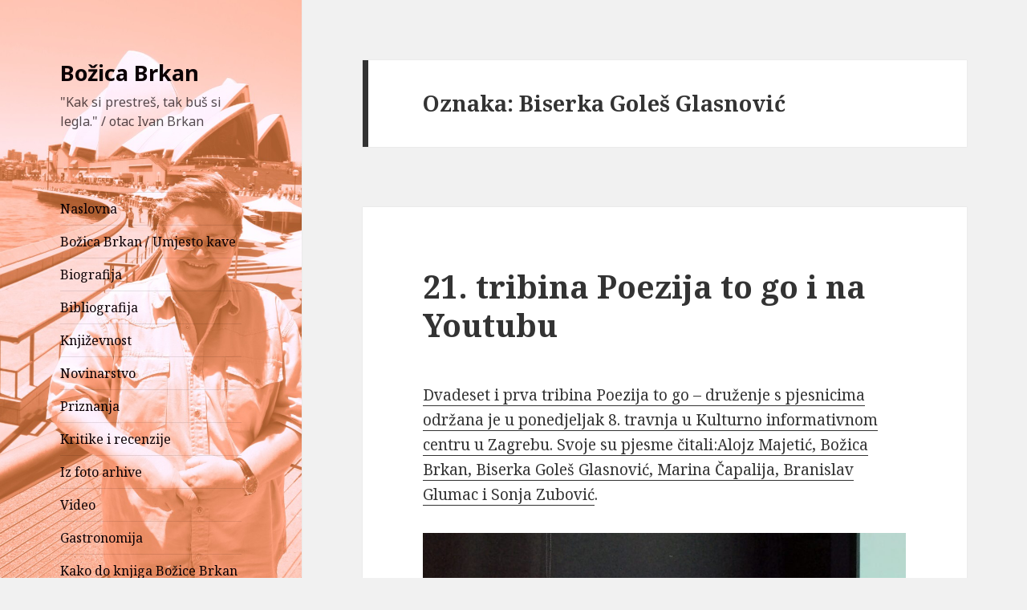

--- FILE ---
content_type: text/html; charset=UTF-8
request_url: https://www.bozicabrkan.com/tag/biserka-goles-glasnovic/
body_size: 53940
content:
<!DOCTYPE html>
<html lang="hr" class="no-js">
<head>
	<meta charset="UTF-8">
	<meta name="viewport" content="width=device-width">
	<link rel="profile" href="http://gmpg.org/xfn/11">
	<link rel="pingback" href="https://www.bozicabrkan.com/xmlrpc.php">
	<!--[if lt IE 9]>
	<script src="https://www.bozicabrkan.com/wp-content/themes/twentyfifteen/js/html5.js"></script>
	<![endif]-->
	<script>(function(html){html.className = html.className.replace(/\bno-js\b/,'js')})(document.documentElement);</script>
<title>Biserka Goleš Glasnović &#8211; Božica Brkan</title>
<link rel='dns-prefetch' href='//platform-api.sharethis.com' />
<link rel='dns-prefetch' href='//fonts.googleapis.com' />
<link rel='dns-prefetch' href='//s.w.org' />
<link href='https://fonts.gstatic.com' crossorigin rel='preconnect' />
<link rel="alternate" type="application/rss+xml" title="Božica Brkan &raquo; Kanal" href="https://www.bozicabrkan.com/feed/" />
<link rel="alternate" type="application/rss+xml" title="Božica Brkan &raquo; Biserka Goleš Glasnović Kanal oznaka" href="https://www.bozicabrkan.com/tag/biserka-goles-glasnovic/feed/" />
		<script type="text/javascript">
			window._wpemojiSettings = {"baseUrl":"https:\/\/s.w.org\/images\/core\/emoji\/11.2.0\/72x72\/","ext":".png","svgUrl":"https:\/\/s.w.org\/images\/core\/emoji\/11.2.0\/svg\/","svgExt":".svg","source":{"concatemoji":"https:\/\/www.bozicabrkan.com\/wp-includes\/js\/wp-emoji-release.min.js?ver=5.1.19"}};
			!function(e,a,t){var n,r,o,i=a.createElement("canvas"),p=i.getContext&&i.getContext("2d");function s(e,t){var a=String.fromCharCode;p.clearRect(0,0,i.width,i.height),p.fillText(a.apply(this,e),0,0);e=i.toDataURL();return p.clearRect(0,0,i.width,i.height),p.fillText(a.apply(this,t),0,0),e===i.toDataURL()}function c(e){var t=a.createElement("script");t.src=e,t.defer=t.type="text/javascript",a.getElementsByTagName("head")[0].appendChild(t)}for(o=Array("flag","emoji"),t.supports={everything:!0,everythingExceptFlag:!0},r=0;r<o.length;r++)t.supports[o[r]]=function(e){if(!p||!p.fillText)return!1;switch(p.textBaseline="top",p.font="600 32px Arial",e){case"flag":return s([55356,56826,55356,56819],[55356,56826,8203,55356,56819])?!1:!s([55356,57332,56128,56423,56128,56418,56128,56421,56128,56430,56128,56423,56128,56447],[55356,57332,8203,56128,56423,8203,56128,56418,8203,56128,56421,8203,56128,56430,8203,56128,56423,8203,56128,56447]);case"emoji":return!s([55358,56760,9792,65039],[55358,56760,8203,9792,65039])}return!1}(o[r]),t.supports.everything=t.supports.everything&&t.supports[o[r]],"flag"!==o[r]&&(t.supports.everythingExceptFlag=t.supports.everythingExceptFlag&&t.supports[o[r]]);t.supports.everythingExceptFlag=t.supports.everythingExceptFlag&&!t.supports.flag,t.DOMReady=!1,t.readyCallback=function(){t.DOMReady=!0},t.supports.everything||(n=function(){t.readyCallback()},a.addEventListener?(a.addEventListener("DOMContentLoaded",n,!1),e.addEventListener("load",n,!1)):(e.attachEvent("onload",n),a.attachEvent("onreadystatechange",function(){"complete"===a.readyState&&t.readyCallback()})),(n=t.source||{}).concatemoji?c(n.concatemoji):n.wpemoji&&n.twemoji&&(c(n.twemoji),c(n.wpemoji)))}(window,document,window._wpemojiSettings);
		</script>
		<style type="text/css">
img.wp-smiley,
img.emoji {
	display: inline !important;
	border: none !important;
	box-shadow: none !important;
	height: 1em !important;
	width: 1em !important;
	margin: 0 .07em !important;
	vertical-align: -0.1em !important;
	background: none !important;
	padding: 0 !important;
}
</style>
	<link rel='stylesheet' id='colorbox-theme1-css'  href='https://www.bozicabrkan.com/wp-content/plugins/jquery-colorbox/themes/theme1/colorbox.css?ver=4.6.2' type='text/css' media='screen' />
<link rel='stylesheet' id='wp-block-library-css'  href='https://www.bozicabrkan.com/wp-includes/css/dist/block-library/style.min.css?ver=5.1.19' type='text/css' media='all' />
<link rel='stylesheet' id='twentyfifteen-fonts-css'  href='https://fonts.googleapis.com/css?family=Noto+Sans%3A400italic%2C700italic%2C400%2C700%7CNoto+Serif%3A400italic%2C700italic%2C400%2C700%7CInconsolata%3A400%2C700&#038;subset=latin%2Clatin-ext' type='text/css' media='all' />
<link rel='stylesheet' id='genericons-css'  href='https://www.bozicabrkan.com/wp-content/themes/twentyfifteen/genericons/genericons.css?ver=3.2' type='text/css' media='all' />
<link rel='stylesheet' id='twentyfifteen-style-css'  href='https://www.bozicabrkan.com/wp-content/themes/twentyfifteen/style.css?ver=5.1.19' type='text/css' media='all' />
<style id='twentyfifteen-style-inline-css' type='text/css'>

		/* Custom Sidebar Text Color */
		.site-title a,
		.site-description,
		.secondary-toggle:before {
			color: #0c0005;
		}

		.site-title a:hover,
		.site-title a:focus {
			color: #0c0005; /* Fallback for IE7 and IE8 */
			color: rgba( 12, 0, 5, 0.7);
		}

		.secondary-toggle {
			border-color: #0c0005; /* Fallback for IE7 and IE8 */
			border-color: rgba( 12, 0, 5, 0.1);
		}

		.secondary-toggle:hover,
		.secondary-toggle:focus {
			border-color: #0c0005; /* Fallback for IE7 and IE8 */
			border-color: rgba( 12, 0, 5, 0.3);
		}

		.site-title a {
			outline-color: #0c0005; /* Fallback for IE7 and IE8 */
			outline-color: rgba( 12, 0, 5, 0.3);
		}

		@media screen and (min-width: 59.6875em) {
			.secondary a,
			.dropdown-toggle:after,
			.widget-title,
			.widget blockquote cite,
			.widget blockquote small {
				color: #0c0005;
			}

			.widget button,
			.widget input[type="button"],
			.widget input[type="reset"],
			.widget input[type="submit"],
			.widget_calendar tbody a {
				background-color: #0c0005;
			}

			.textwidget a {
				border-color: #0c0005;
			}

			.secondary a:hover,
			.secondary a:focus,
			.main-navigation .menu-item-description,
			.widget,
			.widget blockquote,
			.widget .wp-caption-text,
			.widget .gallery-caption {
				color: rgba( 12, 0, 5, 0.7);
			}

			.widget button:hover,
			.widget button:focus,
			.widget input[type="button"]:hover,
			.widget input[type="button"]:focus,
			.widget input[type="reset"]:hover,
			.widget input[type="reset"]:focus,
			.widget input[type="submit"]:hover,
			.widget input[type="submit"]:focus,
			.widget_calendar tbody a:hover,
			.widget_calendar tbody a:focus {
				background-color: rgba( 12, 0, 5, 0.7);
			}

			.widget blockquote {
				border-color: rgba( 12, 0, 5, 0.7);
			}

			.main-navigation ul,
			.main-navigation li,
			.secondary-toggle,
			.widget input,
			.widget textarea,
			.widget table,
			.widget th,
			.widget td,
			.widget pre,
			.widget li,
			.widget_categories .children,
			.widget_nav_menu .sub-menu,
			.widget_pages .children,
			.widget abbr[title] {
				border-color: rgba( 12, 0, 5, 0.1);
			}

			.dropdown-toggle:hover,
			.dropdown-toggle:focus,
			.widget hr {
				background-color: rgba( 12, 0, 5, 0.1);
			}

			.widget input:focus,
			.widget textarea:focus {
				border-color: rgba( 12, 0, 5, 0.3);
			}

			.sidebar a:focus,
			.dropdown-toggle:focus {
				outline-color: rgba( 12, 0, 5, 0.3);
			}
		}
	
</style>
<!--[if lt IE 9]>
<link rel='stylesheet' id='twentyfifteen-ie-css'  href='https://www.bozicabrkan.com/wp-content/themes/twentyfifteen/css/ie.css?ver=20141010' type='text/css' media='all' />
<![endif]-->
<!--[if lt IE 8]>
<link rel='stylesheet' id='twentyfifteen-ie7-css'  href='https://www.bozicabrkan.com/wp-content/themes/twentyfifteen/css/ie7.css?ver=20141010' type='text/css' media='all' />
<![endif]-->
<script type='text/javascript' src='https://www.bozicabrkan.com/wp-includes/js/jquery/jquery.js?ver=1.12.4'></script>
<script type='text/javascript' src='https://www.bozicabrkan.com/wp-includes/js/jquery/jquery-migrate.min.js?ver=1.4.1'></script>
<script type='text/javascript' src='//platform-api.sharethis.com/js/sharethis.js#product=ga&#038;property=5cec0ab390e9470012983257'></script>
<link rel='https://api.w.org/' href='https://www.bozicabrkan.com/wp-json/' />
<link rel="EditURI" type="application/rsd+xml" title="RSD" href="https://www.bozicabrkan.com/xmlrpc.php?rsd" />
<link rel="wlwmanifest" type="application/wlwmanifest+xml" href="https://www.bozicabrkan.com/wp-includes/wlwmanifest.xml" /> 
<meta name="generator" content="WordPress 5.1.19" />
	<style type="text/css" id="twentyfifteen-header-css">
			.site-header {

			/*
			 * No shorthand so the Customizer can override individual properties.
			 * @see https://core.trac.wordpress.org/ticket/31460
			 */
			background-image: url(https://www.bozicabrkan.com/wp-content/uploads/2015/01/cropped-IMG_6246BB-ispred-Opere-sepia3.jpg);
			background-repeat: no-repeat;
			background-position: 50% 50%;
			-webkit-background-size: cover;
			-moz-background-size:    cover;
			-o-background-size:      cover;
			background-size:         cover;
		}

		@media screen and (min-width: 59.6875em) {
			body:before {

				/*
				 * No shorthand so the Customizer can override individual properties.
				 * @see https://core.trac.wordpress.org/ticket/31460
				 */
				background-image: url(https://www.bozicabrkan.com/wp-content/uploads/2015/01/cropped-IMG_6246BB-ispred-Opere-sepia3.jpg);
				background-repeat: no-repeat;
				background-position: 100% 50%;
				-webkit-background-size: cover;
				-moz-background-size:    cover;
				-o-background-size:      cover;
				background-size:         cover;
				border-right: 0;
			}

			.site-header {
				background: transparent;
			}
		}
		</style>
	</head>

<body class="archive tag tag-biserka-goles-glasnovic tag-216">
<div id="page" class="hfeed site">
	<a class="skip-link screen-reader-text" href="#content">Skoči do sadržaja</a>

	<div id="sidebar" class="sidebar">
		<header id="masthead" class="site-header" role="banner">
			<div class="site-branding">
										<p class="site-title"><a href="https://www.bozicabrkan.com/" rel="home">Božica Brkan</a></p>
											<p class="site-description">&quot;Kak si prestreš, tak buš si legla.&quot;  / otac Ivan Brkan</p>
									<button class="secondary-toggle">Izbornik i widgeti</button>
			</div><!-- .site-branding -->
		</header><!-- .site-header -->

			<div id="secondary" class="secondary">

					<nav id="site-navigation" class="main-navigation" role="navigation">
				<div class="menu-meni1-container"><ul id="menu-meni1" class="nav-menu"><li id="menu-item-27" class="menu-item menu-item-type-custom menu-item-object-custom menu-item-home menu-item-27"><a href="http://www.bozicabrkan.com">Naslovna</a></li>
<li id="menu-item-2845" class="menu-item menu-item-type-taxonomy menu-item-object-category menu-item-2845"><a href="https://www.bozicabrkan.com/category/bozica-brkan-umjesto-kave-zapisi/">Božica Brkan / Umjesto kave</a></li>
<li id="menu-item-25" class="menu-item menu-item-type-post_type menu-item-object-page menu-item-25"><a href="https://www.bozicabrkan.com/biografija/">Biografija</a></li>
<li id="menu-item-24" class="menu-item menu-item-type-post_type menu-item-object-page menu-item-24"><a href="https://www.bozicabrkan.com/bibliografija/">Bibliografija</a></li>
<li id="menu-item-11113" class="menu-item menu-item-type-taxonomy menu-item-object-category menu-item-11113"><a href="https://www.bozicabrkan.com/category/knjizevnost/">Književnost</a></li>
<li id="menu-item-12057" class="menu-item menu-item-type-taxonomy menu-item-object-category menu-item-12057"><a href="https://www.bozicabrkan.com/category/novinarstvo/">Novinarstvo</a></li>
<li id="menu-item-26" class="menu-item menu-item-type-post_type menu-item-object-page menu-item-26"><a href="https://www.bozicabrkan.com/nagrade-i-priznanja/">Priznanja</a></li>
<li id="menu-item-2324" class="menu-item menu-item-type-taxonomy menu-item-object-category menu-item-2324"><a href="https://www.bozicabrkan.com/category/recenzije/">Kritike i recenzije</a></li>
<li id="menu-item-73" class="menu-item menu-item-type-post_type menu-item-object-page menu-item-73"><a href="https://www.bozicabrkan.com/bla-bla/">Iz foto arhive</a></li>
<li id="menu-item-160" class="menu-item menu-item-type-post_type menu-item-object-page menu-item-160"><a href="https://www.bozicabrkan.com/video-zapisi-2/">Video</a></li>
<li id="menu-item-12056" class="menu-item menu-item-type-taxonomy menu-item-object-category menu-item-12056"><a href="https://www.bozicabrkan.com/category/gastronomija/">Gastronomija</a></li>
<li id="menu-item-6398" class="menu-item menu-item-type-post_type menu-item-object-page menu-item-6398"><a href="https://www.bozicabrkan.com/kako-do-knjiga-bozice-brkan/">Kako do knjiga Božice Brkan</a></li>
</ul></div>			</nav><!-- .main-navigation -->
		
		
		
	</div><!-- .secondary -->

	</div><!-- .sidebar -->

	<div id="content" class="site-content">

	<section id="primary" class="content-area">
		<main id="main" class="site-main" role="main">

		
			<header class="page-header">
				<h1 class="page-title">Oznaka: Biserka Goleš Glasnović</h1>			</header><!-- .page-header -->

			
<article id="post-16537" class="post-16537 post type-post status-publish format-standard hentry category-novosti tag-21-tribina-poezija-to-go-druzenje-s-pjesnicima tag-alojz-majetic tag-biserka-goles-glasnovic tag-bozica-brkan tag-branislav-glumac tag-marina-capalija tag-sonja-zubovic tag-umjesto-kave">
	
	<header class="entry-header">
		<h2 class="entry-title"><a href="https://www.bozicabrkan.com/21-tribina-poezija-to-go-i-na-youtubu/" rel="bookmark">21. tribina Poezija to go i na Youtubu</a></h2>	</header><!-- .entry-header -->

	<div class="entry-content">
		
<p><a href="https://www.culturenet.hr/21-tribina-poezija-to-go-druzenje-s-pjesnicima/206213"> Dvadeset i prva tribina Poezija to go &#8211; druženje s pjesnicima održana je u ponedjeljak 8. travnja u Kulturno informativnom centru u Zagrebu. Svoje su pjesme čitali:Alojz Majetić, Božica Brkan, Biserka Goleš Glasnović, Marina Čapalija, Branislav Glumac i Sonja Zubović</a>. </p>



<figure class="wp-block-image"><img src="https://www.bozicabrkan.com/wp-content/uploads/2024/05/434990783_404865352181682_7308580065905297539_n-1024x768.jpg" alt="" class="wp-image-16540 colorbox-16537" srcset="https://www.bozicabrkan.com/wp-content/uploads/2024/05/434990783_404865352181682_7308580065905297539_n-1024x768.jpg 1024w, https://www.bozicabrkan.com/wp-content/uploads/2024/05/434990783_404865352181682_7308580065905297539_n-150x113.jpg 150w, https://www.bozicabrkan.com/wp-content/uploads/2024/05/434990783_404865352181682_7308580065905297539_n-300x225.jpg 300w, https://www.bozicabrkan.com/wp-content/uploads/2024/05/434990783_404865352181682_7308580065905297539_n-768x576.jpg 768w" sizes="(max-width: 1024px) 100vw, 1024px" /><figcaption>Božica Brkan čita pjesme, a uzor iz mladosti Alojz Majetić poslije čitanja pridržava mikrofon (Foto Poezija to go)</figcaption></figure>



<p>&nbsp;Glazbeni gosti su Zlatko Majsec i Ivan Vidović. <a href="https://www.facebook.com/bozica.brkan/posts/pfbid0eTDi1h3Qex1vBek2DrpuzgV7bJiQw2mx1iMWD2hN9h56HS1XT7L5n5X9x87NMGt7l">Voditeljica programa i autorica projekta je Sonja Zubović</a>. </p>



<figure class="wp-block-image"><img src="https://www.bozicabrkan.com/wp-content/uploads/2024/05/IMG_0280.JPG-.Poezija-to-go-svi-izvođači-20240408_f.Miljenko-Brezak-TO--1024x575.jpg" alt="" class="wp-image-16542 colorbox-16537" srcset="https://www.bozicabrkan.com/wp-content/uploads/2024/05/IMG_0280.JPG-.Poezija-to-go-svi-izvođači-20240408_f.Miljenko-Brezak-TO--1024x575.jpg 1024w, https://www.bozicabrkan.com/wp-content/uploads/2024/05/IMG_0280.JPG-.Poezija-to-go-svi-izvođači-20240408_f.Miljenko-Brezak-TO--150x84.jpg 150w, https://www.bozicabrkan.com/wp-content/uploads/2024/05/IMG_0280.JPG-.Poezija-to-go-svi-izvođači-20240408_f.Miljenko-Brezak-TO--300x168.jpg 300w, https://www.bozicabrkan.com/wp-content/uploads/2024/05/IMG_0280.JPG-.Poezija-to-go-svi-izvođači-20240408_f.Miljenko-Brezak-TO--768x431.jpg 768w" sizes="(max-width: 1024px) 100vw, 1024px" /><figcaption>Svi izvođači na sceni (Foto Miljenko Brezak)</figcaption></figure>



<figure class="wp-block-image"><img src="https://www.bozicabrkan.com/wp-content/uploads/2024/05/434961180_404865148848369_5647841862907838498_n-1-1024x768.jpg" alt="" class="wp-image-16547 colorbox-16537" srcset="https://www.bozicabrkan.com/wp-content/uploads/2024/05/434961180_404865148848369_5647841862907838498_n-1-1024x768.jpg 1024w, https://www.bozicabrkan.com/wp-content/uploads/2024/05/434961180_404865148848369_5647841862907838498_n-1-150x113.jpg 150w, https://www.bozicabrkan.com/wp-content/uploads/2024/05/434961180_404865148848369_5647841862907838498_n-1-300x225.jpg 300w, https://www.bozicabrkan.com/wp-content/uploads/2024/05/434961180_404865148848369_5647841862907838498_n-1-768x576.jpg 768w" sizes="(max-width: 1024px) 100vw, 1024px" /><figcaption>Biserka Goleš Glasnović i Branislav Glumac (Foto Poezija to go)</figcaption></figure>



<p><em>Poezija to go </em>je projekt poticanja čitanja poezije. Pokrenula ga je književnica i pjesnikinja Sonja Zubović iz ljubavi prema hrvatskom jeziku, <em>pod motom poezija je laboratorij jezika, a jezik je nukleus nacionalnog identiteta</em>. O tome više na blogu Božice Brkan <a href="https://www.bozicabrkan.com/poezija-to-go-ili-sonja-zubovic-go-go-umjesto-kave-30-sijecnja-2018/ ">Umjesto kave</a> te u istoimenoj knjizi.  </p>



<figure class="wp-block-image"><img src="https://www.bozicabrkan.com/wp-content/uploads/2024/05/SonjaZubovic-434468345_2538133483033436_2441666769638435238_n-768x1024.jpg" alt="" class="wp-image-16550 colorbox-16537" srcset="https://www.bozicabrkan.com/wp-content/uploads/2024/05/SonjaZubovic-434468345_2538133483033436_2441666769638435238_n-768x1024.jpg 768w, https://www.bozicabrkan.com/wp-content/uploads/2024/05/SonjaZubovic-434468345_2538133483033436_2441666769638435238_n-113x150.jpg 113w, https://www.bozicabrkan.com/wp-content/uploads/2024/05/SonjaZubovic-434468345_2538133483033436_2441666769638435238_n-225x300.jpg 225w, https://www.bozicabrkan.com/wp-content/uploads/2024/05/SonjaZubovic-434468345_2538133483033436_2441666769638435238_n.jpg 1536w" sizes="(max-width: 768px) 100vw, 768px" /><figcaption>Sonja Zubović preg logom svoga uspjelog projekta (Foto Miljenko Brezak)</figcaption></figure>



<p>Projekt je zaživio digitalno na društvenim mrežama 2015. godine, otad 
bilježi izuzetno lijepe rezultate kontinuirane vidljivosti i 
popularnosti. <br><br> U okviru projekta organizirani su zapaženi programi Poezija u gradu 2019. i 2020. godine populariziranja poezije putem <em>city </em>light
 plakata, snimljene su brojne interpretacije dramskih umjetnika 
vrijednih poetskih tekstova suvremenih hrvatskih pjesnika te su 
organizirane radioemisije Druženja s pjesnicima za internetski radio 808
 itd. </p>



<figure class="wp-block-image"><img src="https://www.bozicabrkan.com/wp-content/uploads/2024/05/IMG_0236.JPG-ALOJZ-MAJETIĆ-Poezija-to-go-20240408_f.Miljenko-Brezak--768x1024.jpg" alt="" class="wp-image-16544 colorbox-16537" srcset="https://www.bozicabrkan.com/wp-content/uploads/2024/05/IMG_0236.JPG-ALOJZ-MAJETIĆ-Poezija-to-go-20240408_f.Miljenko-Brezak--768x1024.jpg 768w, https://www.bozicabrkan.com/wp-content/uploads/2024/05/IMG_0236.JPG-ALOJZ-MAJETIĆ-Poezija-to-go-20240408_f.Miljenko-Brezak--113x150.jpg 113w, https://www.bozicabrkan.com/wp-content/uploads/2024/05/IMG_0236.JPG-ALOJZ-MAJETIĆ-Poezija-to-go-20240408_f.Miljenko-Brezak--225x300.jpg 225w" sizes="(max-width: 768px) 100vw, 768px" /><figcaption>Alojz Majetić (Foto Miljenko Brezak)</figcaption></figure>



<figure class="wp-block-image"><img src="https://www.bozicabrkan.com/wp-content/uploads/2024/05/IMG_0232.JPG-BRANISLAV-GLUMAC-Poezija-to-go-20240408_f.Miljenko-Brezak-768x1024.jpg" alt="" class="wp-image-16545 colorbox-16537" srcset="https://www.bozicabrkan.com/wp-content/uploads/2024/05/IMG_0232.JPG-BRANISLAV-GLUMAC-Poezija-to-go-20240408_f.Miljenko-Brezak-768x1024.jpg 768w, https://www.bozicabrkan.com/wp-content/uploads/2024/05/IMG_0232.JPG-BRANISLAV-GLUMAC-Poezija-to-go-20240408_f.Miljenko-Brezak-113x150.jpg 113w, https://www.bozicabrkan.com/wp-content/uploads/2024/05/IMG_0232.JPG-BRANISLAV-GLUMAC-Poezija-to-go-20240408_f.Miljenko-Brezak-225x300.jpg 225w" sizes="(max-width: 768px) 100vw, 768px" /><figcaption>Branislav Glumac (Foto Miljenko Brezak)</figcaption></figure>



<p><em>Poezija to go </em>kontinuirano od 2015. g. organizira i tribine &#8211; druženja s pjesnicima.<br> Tribine podržavaju prisutnost umjetnički vrijedne poezije u suvremenoj recepciji u živom susretu s publikom. Sve tribine se snimaju, trajno su na internetu dostupne su široj publici na Youtubu.</p>



<p>Božica Brkan čitala je pjesme: <em>meč sa serenom williams, cveti kej se nikak ne zoveju, mater dolorosa jel suze majke bože, bukve </em>i <em>molitva.</em></p>



<figure class="wp-block-embed-youtube wp-block-embed is-type-video is-provider-youtube wp-embed-aspect-16-9 wp-has-aspect-ratio"><div class="wp-block-embed__wrapper">
<iframe title="21. tribina Poezija to go Druženje s pjesnicima 08.4.2024." width="660" height="371" src="https://www.youtube.com/embed/sW-4fZD3bTA?start=1289&#038;feature=oembed" frameborder="0" allow="accelerometer; autoplay; clipboard-write; encrypted-media; gyroscope; picture-in-picture; web-share" referrerpolicy="strict-origin-when-cross-origin" allowfullscreen></iframe>
</div></figure>



<p><em>20240519</em></p>
	</div><!-- .entry-content -->

	
	<footer class="entry-footer">
		<span class="posted-on"><span class="screen-reader-text">Objavljeno dana </span><a href="https://www.bozicabrkan.com/21-tribina-poezija-to-go-i-na-youtubu/" rel="bookmark"><time class="entry-date published" datetime="2024-05-19T11:55:51+01:00">19. svibnja 2024</time><time class="updated" datetime="2024-05-19T12:56:07+01:00">19. svibnja 2024</time></a></span><span class="cat-links"><span class="screen-reader-text">Kategorije </span><a href="https://www.bozicabrkan.com/category/novosti/" rel="category tag">Novosti</a></span><span class="tags-links"><span class="screen-reader-text">Oznake </span><a href="https://www.bozicabrkan.com/tag/21-tribina-poezija-to-go-druzenje-s-pjesnicima/" rel="tag">21. Tribina Poezija to go - druženje s pjesnicima</a>, <a href="https://www.bozicabrkan.com/tag/alojz-majetic/" rel="tag">Alojz Majetić</a>, <a href="https://www.bozicabrkan.com/tag/biserka-goles-glasnovic/" rel="tag">Biserka Goleš Glasnović</a>, <a href="https://www.bozicabrkan.com/tag/bozica-brkan/" rel="tag">Božica Brkan</a>, <a href="https://www.bozicabrkan.com/tag/branislav-glumac/" rel="tag">Branislav Glumac</a>, <a href="https://www.bozicabrkan.com/tag/marina-capalija/" rel="tag">Marina Čapalija</a>, <a href="https://www.bozicabrkan.com/tag/sonja-zubovic/" rel="tag">Sonja Zubović</a>, <a href="https://www.bozicabrkan.com/tag/umjesto-kave/" rel="tag">Umjesto kave</a></span>			</footer><!-- .entry-footer -->

</article><!-- #post-## -->

<article id="post-6282" class="post-6282 post type-post status-publish format-standard hentry category-nekategorizirano tag-biserka-goles-glasnovic tag-bozica-brkan tag-bozica-jelusic tag-bozidar-brezinscak-bagola tag-casopis-kaj tag-darko-raskaj tag-denis-pericic tag-dr-sc-ivo-kalinski tag-drustvo-franjo-horvat-kis tag-durda-lovrencic tag-igor-sipic tag-marija-drobnjak-posavec tag-opcina-lobor tag-prof-dr-joza-skok tag-radovan-brlecic tag-tomisla-marijan-bilosnic tag-tomislav-sovagovic tag-zeljko-bajza tag-zvjezdana-jembrich">
	
	<header class="entry-header">
		<h2 class="entry-title"><a href="https://www.bozicabrkan.com/nagrada-za-putopis-u-loboru/" rel="bookmark">Nagrada za putopis u Loboru</a></h2>	</header><!-- .entry-header -->

	<div class="entry-content">
		<p><figure id="attachment_6288" aria-describedby="caption-attachment-6288" style="width: 600px" class="wp-caption alignleft"><img class="wp-image-6288 size-full colorbox-6282" src="http://www.bozicabrkan.com/wp-content/uploads/2017/10/f8-IMG_0416-600-BB-prima-nagradu-od-BP-u-Loboru.png" alt="" width="600" height="367" srcset="https://www.bozicabrkan.com/wp-content/uploads/2017/10/f8-IMG_0416-600-BB-prima-nagradu-od-BP-u-Loboru.png 600w, https://www.bozicabrkan.com/wp-content/uploads/2017/10/f8-IMG_0416-600-BB-prima-nagradu-od-BP-u-Loboru-150x92.png 150w, https://www.bozicabrkan.com/wp-content/uploads/2017/10/f8-IMG_0416-600-BB-prima-nagradu-od-BP-u-Loboru-300x184.png 300w" sizes="(max-width: 600px) 100vw, 600px" /><figcaption id="caption-attachment-6288" class="wp-caption-text">Božici Brkan nagradu časopisa &#8220;Kaj&#8221; za putopis dodjeljuje Božica Pažur / Fotografija Miljenko Brezak</figcaption></figure></p>
<p><em>Nova moslavačka razglednica: villa romana na Sipčini</em> naslov je <strong>putopisa Božice Brkan</strong> koji je nagradio časopis <em>Kaj</em> u subotu 7. listopada 2017. u Loboru na svečanoj završinici <em>11. Natječaja za hrvatski književni putopis</em>. U vrijeme dok blogeri, upravo se natječući u otkrivanju neotkrivenoga, svakodnevno putuju raskošno i žurno društvenim mrežama cijelom zemaljskom kuglom, Brkanova putuje u rodni <em>Jokešinec</em> i to manje kroz prostor a više kroz vrijeme.</p>
<p><figure id="attachment_6287" aria-describedby="caption-attachment-6287" style="width: 600px" class="wp-caption alignleft"><img class="wp-image-6287 size-full colorbox-6282" src="http://www.bozicabrkan.com/wp-content/uploads/2017/10/f12-IMG_0418-600-tri-Bozice.jpg" alt="" width="600" height="337" srcset="https://www.bozicabrkan.com/wp-content/uploads/2017/10/f12-IMG_0418-600-tri-Bozice.jpg 600w, https://www.bozicabrkan.com/wp-content/uploads/2017/10/f12-IMG_0418-600-tri-Bozice-150x84.jpg 150w, https://www.bozicabrkan.com/wp-content/uploads/2017/10/f12-IMG_0418-600-tri-Bozice-300x169.jpg 300w" sizes="(max-width: 600px) 100vw, 600px" /><figcaption id="caption-attachment-6287" class="wp-caption-text">Laureatice i glavna urednica časopisa &#8220;Kaj&#8221; &#8211; tri Božice: Brkan, Pažur i Jelušić poslije dodjele nagrade / Fotografija Miljenko Brezak</figcaption></figure></p>
<p>Nagradu je podijelila s književnicom <strong>Božicom Jelušić </strong>za <em>Lednice i valtice, pod granom</em> <em>jorgovana. </em><strong>Božica Pažur, glavna urednica časopisa <em>Kaj</em> i članica stručnoga ocjenjivačkog suda, </strong>obrazložila je:<em><br />
</em><em><br />
Tematski provodni motiv ekokulturnog zagovora za trajne duhovne, baštinske vrednote, usuprot usudu „ljudi otkinutih od prirode“, od svoje &#8216;podloge&#8217; – koja je </em>literarna fuga<em> i najveća vrijednost filozofijske i estetske kompaktnosti većine ovogodišnjih (ali i prošlogodišnjih) izabranih radova – bitno je komponenta i tekstova naših  autorica. Riječ je o književnicama čije je životopise doista teško sažeti (kakva je i osobitost većina autora sudionika ovogodišnjeg natječaja). Uz antologijsku vrsnoću književnog putopisa, <strong>Božica Jelušić</strong> jubilarna je, najvjernija, sudionica Hrvatskoga književnog putopisa – 10. put ove godine!</em><em><br />
</em></p>
<p><strong><em>Osobita je, dodatna vrijednost putopisa Božice Brkan u književnoj korelaciji, asocijativnoj naznaci u naslovu – u ispisivanju, s razložnim izrijekom – nove „Moslavačke razglednice“.</em></strong></p>
<p><figure id="attachment_6289" aria-describedby="caption-attachment-6289" style="width: 600px" class="wp-caption alignleft"><img class="wp-image-6289 size-full colorbox-6282" src="http://www.bozicabrkan.com/wp-content/uploads/2017/10/IMG_0354-600-BB-i-TMB-pred-radovima-ucenika.png" alt="" width="600" height="390" srcset="https://www.bozicabrkan.com/wp-content/uploads/2017/10/IMG_0354-600-BB-i-TMB-pred-radovima-ucenika.png 600w, https://www.bozicabrkan.com/wp-content/uploads/2017/10/IMG_0354-600-BB-i-TMB-pred-radovima-ucenika-150x98.png 150w, https://www.bozicabrkan.com/wp-content/uploads/2017/10/IMG_0354-600-BB-i-TMB-pred-radovima-ucenika-300x195.png 300w" sizes="(max-width: 600px) 100vw, 600px" /><figcaption id="caption-attachment-6289" class="wp-caption-text">Nagrađeni Božica Brkan i Marijan Tomislav Bilosnić ispred prigodnih tematskih radova učenika / Fotografija Miljenko Brezak</figcaption></figure></p>
<p>Ocjenjivačko povjerenstvo u sastavu <strong>dr. sc. Ivo Kalinski, dr. sc. Božica Pažur, Darko Raškaj i prof. dr. Joža Skok</strong> &#8211; koji je žirirao prvi slijed i kojem je u subotu u Loboru održan i <em>hommage</em> kao osnivaču natječaja &#8211; odabralo je ukupno 13 putopisa za objavu u Kaju, a osam za nagradu.</p>
<p><figure id="attachment_6291" aria-describedby="caption-attachment-6291" style="width: 600px" class="wp-caption alignleft"><img class="wp-image-6291 size-full colorbox-6282" src="http://www.bozicabrkan.com/wp-content/uploads/2017/10/f7-IMG_0383-600-komemoracija-Kalinski-i-publika.jpg" alt="" width="600" height="337" srcset="https://www.bozicabrkan.com/wp-content/uploads/2017/10/f7-IMG_0383-600-komemoracija-Kalinski-i-publika.jpg 600w, https://www.bozicabrkan.com/wp-content/uploads/2017/10/f7-IMG_0383-600-komemoracija-Kalinski-i-publika-150x84.jpg 150w, https://www.bozicabrkan.com/wp-content/uploads/2017/10/f7-IMG_0383-600-komemoracija-Kalinski-i-publika-300x169.jpg 300w" sizes="(max-width: 600px) 100vw, 600px" /><figcaption id="caption-attachment-6291" class="wp-caption-text">U publici su bili i članovi obitelji Skok / Fotografija Miljenko Brezak</figcaption></figure></p>
<p><strong>Društvo Franjo Horvat Kiš</strong> nagradilo je <strong>Biserku Goleš Glasnović</strong> za <em>Junake i medenjake</em> i <strong>Tomislava Šovagovića</strong> za <em>Nebesko čistilište zemaljskom prugom</em>, a <strong>Općina Lobor</strong> četiri ravnopravne: <strong>Tomislavu Marijanu Bilosniću</strong> za <em>Vazda se učeći, a nigdar na mudrost istine dohodeći (U Gupčevu kraju),</em> <strong>Božidara Brezinščaka Bagolu</strong> za <em>Na šetnji s Aresom</em>, <strong>Zvjezdanu</strong> <strong>Jembrih</strong> za <em>Ramljanje</em> i <strong>Denisa Peričića</strong> za <em>A ja, Sofija (Put bez sna).</em></p>
<p><figure id="attachment_6286" aria-describedby="caption-attachment-6286" style="width: 600px" class="wp-caption alignleft"><img class="wp-image-6286 size-full colorbox-6282" src="http://www.bozicabrkan.com/wp-content/uploads/2017/10/f15-IMG_0446-600-svi-nagradjeni.jpg" alt="" width="600" height="337" srcset="https://www.bozicabrkan.com/wp-content/uploads/2017/10/f15-IMG_0446-600-svi-nagradjeni.jpg 600w, https://www.bozicabrkan.com/wp-content/uploads/2017/10/f15-IMG_0446-600-svi-nagradjeni-150x84.jpg 150w, https://www.bozicabrkan.com/wp-content/uploads/2017/10/f15-IMG_0446-600-svi-nagradjeni-300x169.jpg 300w" sizes="(max-width: 600px) 100vw, 600px" /><figcaption id="caption-attachment-6286" class="wp-caption-text">Nagrađeni zajedno / Fotografija Miljenko Brezak</figcaption></figure></p>
<p>Bit će još objavljeni i putopisi <strong>Željka Bajze, Radovana Brlečića, Marije Drobnjak Posavec, Đurđe Lovrenčić</strong> i <strong>Igora Šipića</strong>.</p>
<p><strong>Glavna urednica časopisa <em>Kaj</em> Božica Pažur</strong> uoči proglašenja podvukla je <em>svojevrsnu kulturološku crtu: sadržajno-tematski i estetski, putovalo se ponovno <strong>Domajom, Svijetom i Jezikom </strong>– što je spontani slogan svih putopisnih događanja u Loboru. Zahvaljujujući upravo zajedničkom nam programu HRVATSKI KNJIŽEVNI PUTOPIS – uzevši u obzir i ove današnje izabrane radove (koji će se također objaviti u časopisu Kaj) – korpus suvremene hrvatske književnosti obogaćen je, ukupno, sa 108 književnih putopisa, opus dostojan, kao što je već rečeno, barem dviju antologija.</em></p>
<p><em>Putopisi kao semantički sažetak i oživotvorenje glasovite teze A. G. Matoša „Krajevi su ljudi, ljudi su krajevi“ (iz kanonskog mu putopisa „Iz Samobora“, 1909.) – rekli bismo: kao krajopisi i „kajopisi“ prirodna su pretpostavka časopisa </em>Kaj<em> i u temeljima programa njegova nakladnika Kajkavskoga spravišča &#8211; proizlazeći iz Kajeve koncepcije 50-godišnjeg bavljenja sveukupnom književno-jezičnom, povijesnoumjetničkom podlogom i suvremenošću svih kajkavskih krajeva i afirmacijom svih književnih žanrova.</em></p>
<p><em> Uz promicanje kulturoloških vrednota s cijelog kajkavskog govornog područja u trajnim programima – među kojima, najplodnije, redovite nakladničke djelatnosti u Kaju, s 237 časopisnih, i 180-ak posebnih (s ukupno 400-ak izdanja) &#8211; značajan mu je koncept povezivanja hrv. kulturnog prostora kreativnim dosezima </em>kaj-ča-što<em> jezične zbilje, kao nedovoljno isticanim bogatstvom hrv. književnosti i kulture – u programima Hrvatski književni putopis (i natječaju za putopis od 2007), te </em>Kaj &amp; ča: prožimanja i perspektive (od 2001.).<em><br />
</em><br />
<em>Zaključimo &#8211; putopisi višestruko povezuju hrvatski kulturni prostor:  svojom suvremenom književnom vrsnoćom, ali i književnim nasljeđem Franje Horvata Kiša <u>(rođenog u Loboru (23. rujna 1876.),</u> u čijem su opusu upravo oni (pogotovu Istarski puti, 1919.) ocijenjeni njegovim najboljim ostvarenjima; povezuju nas novoprobuđenim duhovnim toposom Lobora, Hrvatskoga zagorja, ovjerenim u klasičnim književnim djelima A. G. Matoša, Gustava Krkleca, Matka Peića, Štefanije Bernas Belošević, Slavka Batušića, Joze Vrkića i drugih, ukratko – univerzalnošću zavičaja,  globalnom njegovom mjerom svijeta.<br />
</em></p>
<p><em>20171008 &#8211; 20171009 </em></p>
<p><figure id="attachment_6290" aria-describedby="caption-attachment-6290" style="width: 600px" class="wp-caption alignleft"><img class="wp-image-6290 size-full colorbox-6282" src="http://www.bozicabrkan.com/wp-content/uploads/2017/10/f2-IMG_0344-600-zajednicka-f-po-dolasku-u-Lobor.jpg" alt="" width="600" height="400" srcset="https://www.bozicabrkan.com/wp-content/uploads/2017/10/f2-IMG_0344-600-zajednicka-f-po-dolasku-u-Lobor.jpg 600w, https://www.bozicabrkan.com/wp-content/uploads/2017/10/f2-IMG_0344-600-zajednicka-f-po-dolasku-u-Lobor-150x100.jpg 150w, https://www.bozicabrkan.com/wp-content/uploads/2017/10/f2-IMG_0344-600-zajednicka-f-po-dolasku-u-Lobor-300x200.jpg 300w" sizes="(max-width: 600px) 100vw, 600px" /><figcaption id="caption-attachment-6290" class="wp-caption-text">Književnici po dolasku u Lobor na 11. Dane Franje Horvata Kiša / Fotografija Miljenko Brezak</figcaption></figure></p>
<p><em>link</em></p>
<p><a href="https://ezadar.rtl.hr/kultura/2731729/na-manifestaciji-11-hrvatski-knjizevni-putopis-u-loboru-nagradjen-tomislav-marijan-bilosnic/">https://ezadar.rtl.hr/kultura/2731729/na-manifestaciji-11-hrvatski-knjizevni-putopis-u-loboru-nagradjen-tomislav-marijan-bilosnic/</a></p>
<p><a href="http://www.kzz.hr/najbolji-hrvatski-knjizevni-putopisi"><em>http://www.kzz.hr/najbolji-hrvatski-knjizevni-putopisi</em></a></p>
<p><a href="https://www.zagorje-international.hr/index.php/2017/10/06/sutra-se-u-drustvenom-domu-u-loboru-odrzava-11-hrvatski-knjizevni-putopis/"><em>https://www.zagorje-international.hr/index.php/2017/10/06/sutra-se-u-drustvenom-domu-u-loboru-odrzava-11-hrvatski-knjizevni-putopis/</em></a></p>
<p><em> </em></p>
	</div><!-- .entry-content -->

	
	<footer class="entry-footer">
		<span class="posted-on"><span class="screen-reader-text">Objavljeno dana </span><a href="https://www.bozicabrkan.com/nagrada-za-putopis-u-loboru/" rel="bookmark"><time class="entry-date published" datetime="2017-10-08T19:13:35+01:00">8. listopada 2017</time><time class="updated" datetime="2017-10-09T16:03:55+01:00">9. listopada 2017</time></a></span><span class="cat-links"><span class="screen-reader-text">Kategorije </span><a href="https://www.bozicabrkan.com/category/nekategorizirano/" rel="category tag">Nekategorizirano</a></span><span class="tags-links"><span class="screen-reader-text">Oznake </span><a href="https://www.bozicabrkan.com/tag/biserka-goles-glasnovic/" rel="tag">Biserka Goleš Glasnović</a>, <a href="https://www.bozicabrkan.com/tag/bozica-brkan/" rel="tag">Božica Brkan</a>, <a href="https://www.bozicabrkan.com/tag/bozica-jelusic/" rel="tag">Božica Jelušić</a>, <a href="https://www.bozicabrkan.com/tag/bozidar-brezinscak-bagola/" rel="tag">Božidar Brezinščak Bagola</a>, <a href="https://www.bozicabrkan.com/tag/casopis-kaj/" rel="tag">časopis Kaj</a>, <a href="https://www.bozicabrkan.com/tag/darko-raskaj/" rel="tag">Darko Raškaj</a>, <a href="https://www.bozicabrkan.com/tag/denis-pericic/" rel="tag">Denis Peričić</a>, <a href="https://www.bozicabrkan.com/tag/dr-sc-ivo-kalinski/" rel="tag">dr. sc. Ivo Kalinski</a>, <a href="https://www.bozicabrkan.com/tag/drustvo-franjo-horvat-kis/" rel="tag">Društvo Franjo Horvat Kiš</a>, <a href="https://www.bozicabrkan.com/tag/durda-lovrencic/" rel="tag">Đurđa Lovrenčić</a>, <a href="https://www.bozicabrkan.com/tag/igor-sipic/" rel="tag">Igor Šipić</a>, <a href="https://www.bozicabrkan.com/tag/marija-drobnjak-posavec/" rel="tag">Marija Drobnjak Posavec</a>, <a href="https://www.bozicabrkan.com/tag/opcina-lobor/" rel="tag">Općina Lobor</a>, <a href="https://www.bozicabrkan.com/tag/prof-dr-joza-skok/" rel="tag">prof. dr. Joža Skok</a>, <a href="https://www.bozicabrkan.com/tag/radovan-brlecic/" rel="tag">Radovan Brlečić</a>, <a href="https://www.bozicabrkan.com/tag/tomisla-marijan-bilosnic/" rel="tag">Tomisla Marijan Bilosnić</a>, <a href="https://www.bozicabrkan.com/tag/tomislav-sovagovic/" rel="tag">Tomislav Šovagović</a>, <a href="https://www.bozicabrkan.com/tag/zeljko-bajza/" rel="tag">Željko Bajza</a>, <a href="https://www.bozicabrkan.com/tag/zvjezdana-jembrich/" rel="tag">Zvjezdana Jembrich</a></span>			</footer><!-- .entry-footer -->

</article><!-- #post-## -->

<article id="post-5716" class="post-5716 post type-post status-publish format-standard hentry category-bozica-brkan-umjesto-kave-zapisi tag-biserka-goles-glasnovic tag-bozica-brkan tag-bozica-brkan-umjesto-kave tag-drazen-kovacevic tag-ivo-lucic tag-jednom-od-rijetkih-bliskih-ljudi tag-josko-sindik tag-o-neminovnosti-ratovanja tag-o-pobjedama-i-porazima tag-put-ratnika-i-druge-pripovijesti">
	
	<header class="entry-header">
		<h2 class="entry-title"><a href="https://www.bozicabrkan.com/josko-sindik-nepoznat-mi-rijedak-blizak-covjek/" rel="bookmark">Joško Sindik, nepoznat mi «rijedak blizak čovjek» &#8211; umjesto kave 21. lipnja 2017.</a></h2>	</header><!-- .entry-header -->

	<div class="entry-content">
		<p>Knjigu <em>Put ratnika i druge pripovijesti</em> (nakladnik Ogranak matice hrvatske u Kutini, urednik <strong>Dražen Kovačević</strong>) zapravo nije dočekao: objavljena dva dana prije njegove smrti 3. svibnja 2017., pa tako u bilješci o autoru stoji samo da je <strong>Joško Sindik</strong> rođen 9. ožujka 1965. u Dubrovniku, a po završetku studija stalno živi u Zagrebu. Doktor znanosti s područja kineziologije kineziologije, a po temeljnoj struci profesor psihologije, povezao je te svoje dvije prve ljubavi: kineziologiju i psihologiju. Dobitnik je više priznanja za postignuća na području primijenjene psihologije (<em>Marulić</em>, Hrvatsko psihološko društvo, 2003.), i predškolskog odgoja i obrazovanja (godišnja <em>Nagrada Ivan Filipović</em>, 2006.). Objavio je više od 350 znanstvenih i stručnih radova.  Uz različite sportove bavio se i književnošću. Pisao je kratke priče, pjesme, eseje i drame objavljujući ih u časopisima, zbornicima i antologijama. Dobitnik je i nekoliko nagrada. Objavio je šest samostalnih knjiga pripovijesti, aforizama, drama i pjesama: <em>Proza</em> (1986.), <em>Nad provalijom</em> (1991.), <em>Preokret </em>(1993.), <em>Kruhovanje i kamenovanje</em> (1994.), <em>Još jedan put</em> (2008.), <em>Lik iz drugog filma</em> (2009). i <em>Put ratnika i druge pripovijesti</em> (2017.).<strong> </strong></p>
<p><figure id="attachment_5718" aria-describedby="caption-attachment-5718" style="width: 600px" class="wp-caption alignleft"><a href="http://www.bozicabrkan.com/wp-content/uploads/2017/06/01joskosindikknjnaslovnicaRatnik.jpg"><img class="size-full wp-image-5718 colorbox-5716" src="http://www.bozicabrkan.com/wp-content/uploads/2017/06/01joskosindikknjnaslovnicaRatnik.jpg" alt="Naslovnica posljednje Sindikove knjige" width="600" height="874" srcset="https://www.bozicabrkan.com/wp-content/uploads/2017/06/01joskosindikknjnaslovnicaRatnik.jpg 600w, https://www.bozicabrkan.com/wp-content/uploads/2017/06/01joskosindikknjnaslovnicaRatnik-103x150.jpg 103w, https://www.bozicabrkan.com/wp-content/uploads/2017/06/01joskosindikknjnaslovnicaRatnik-206x300.jpg 206w" sizes="(max-width: 600px) 100vw, 600px" /></a><figcaption id="caption-attachment-5718" class="wp-caption-text">Naslovnica posljednje Sindikove knjige</figcaption></figure></p>
<p>Uz <strong>Biserku Goleš Glasnović</strong> i <strong>Ivu Lučića</strong> imala sam priliku preko urednika Dražena Kovačevića potkraj veljače recenzirati rukopis nastao 2016. Uz naknadnu spoznaju da je nastao u neizlječivoj bolesti još dobiva na snazi. Tada sam radno pribilježila kako mi 71 tekst iz rukopisa <em>Put Ratnika</em> nisu priče, kao što su mi najavljene, nego više kratka proza, čak bliskije pjesmi u prozi nego priči. Poetske su i filozofske.</p>
<p>Osobito mi se svidio <em>Ratnik</em>, toliko da sam čak predlagala <em>da se izdvoje</em> 63 kratke proze u posve samostalnu knjigu. Jer iako izgleda omanja, sadržajem je velika, snažna, zabilježila sam, misleći kako drugi dio odmaže <em>Ratniku</em>, koji je sadržajno i stilski zaokružen. Izuzetno zreo. Te male proze, poetske su filozofske, za citirati negdje (čak i na bočici vode!), traktati, razglabanja, pričanje, ali ne i priče, oblikom modernistički, sadržajem tako drevni (doživljaj!).</p>
<p><figure id="attachment_5719" aria-describedby="caption-attachment-5719" style="width: 660px" class="wp-caption alignleft"><a href="http://www.bozicabrkan.com/wp-content/uploads/2017/06/02koskosindikBBtekst.jpg"><img class="size-large wp-image-5719 colorbox-5716" src="http://www.bozicabrkan.com/wp-content/uploads/2017/06/02koskosindikBBtekst-1024x736.jpg" alt="Recenzija objavljena u knjizi" width="660" height="474" srcset="https://www.bozicabrkan.com/wp-content/uploads/2017/06/02koskosindikBBtekst-1024x736.jpg 1024w, https://www.bozicabrkan.com/wp-content/uploads/2017/06/02koskosindikBBtekst-150x108.jpg 150w, https://www.bozicabrkan.com/wp-content/uploads/2017/06/02koskosindikBBtekst-300x216.jpg 300w, https://www.bozicabrkan.com/wp-content/uploads/2017/06/02koskosindikBBtekst-768x552.jpg 768w" sizes="(max-width: 660px) 100vw, 660px" /></a><figcaption id="caption-attachment-5719" class="wp-caption-text">Recenzija objavljena u knjizi</figcaption></figure></p>
<p><em>Tko je Ratnik? Nadratnik ili Čovjek kakvi su danas izuzetno rijetki, kojem je ljudskost, junaštvo i čojstvo namisli, posve drugačije osobine od danas ooćeprihvaćenih. Valjačo bi se udubiti u njegovu Bitku i Borbu, strategiju i taktiku.</em></p>
<p><em>Nije teško pratiti govor visok, uznosit, pomalo starinski, taman da se čitatelj uljulja u to, da razmisli, pa se ponovno vrati na niži, stilistički gledano, kao podmetnut. Lepeza osjećaja koji u današnjici nisu u modi, koji su prezreni, omalovažani (</em>Ratnik duboko osjeća, premda izgleda hladan (O pokazivanju osjećaja)<em>), dvojbeno koliko je mačistički (kao i svaki pravi muškarac, </em>Ratnik pokazuje osjećaje u četiri oka i četiri zida. (O pokazivanju osjećaja))<em>.<br />
</em><br />
<em>Snažniji je ako ga čitam bespolno, iako se ne može mimoići čitanje s pogledom na način ratovanja pruskoga generala Carla von Clausewitza, </em>O ratu/ Vom Kriege<em>, ali je moćnija i primjerenija usporedba s kineskim strategom, ali i filozofom otprije gotovo tri tisućljeća Sun Tzuom i njegovim </em>Umijećem ratovanja<em>. Razmišljanja Sindikova Ratnika primjenjivija su šire od rata, baš kao i Sun Tzuova i vrijedi ih očitavati i kao svaku plemenitu borbu vrijednu isto takvoga cilja, pogotovo u 21. stoljeću, te iščitavati kao svakidašnje duhovno poticajne, iscjeljujuće literarne mantre.</em></p>
<p>Kako ne znam što bih odabrala za čitanje, izvlačim tek nešto. S napomenom da ako kad naiđete na tekst Joška Sindika, obratite pozor. I, da, proguglajte ga – Joško još živi.</p>
<p><strong><em>JOŠKO SINDIK<br />
O NEMINOVNOSTI RATOVANJA</em></strong></p>
<p><em>   Rat je neminovan, čak i kad užasno nastojimo živjeti u najvećem miru. Premda zvuči paradoksalno, Ratnik ne voli ratove. Ne voli sijati zlo, kad može sijati dobro. Ali kad na putu dobra treba pobijediti mračne sile, nema mjesta za sentimentalnost.</em></p>
<p><strong><em>JOŠKO SINDIK<br />
O POBJEDAMA I PORAZIMA</em></strong></p>
<p><em>   Pobjeda ili poraz?! Ratniku je gotovo posve svejedno. Pobjede raduju, i nedvojbeno govore o dobru oružju, dobroj borbenoj taktici, dobroj tehnici borbe ali možda i o zbiru sretnih okolnosti. Porazi donekle ostavljaju osjećaj praznine: ali i oni mogu biti produkt snage i opreme protivnika, ili nenaklonjenosti Fortune. Zato Ratnik u biti ne brine za goli rezultat bitke, nego za samu borbu. Boriti se znači pobijediti, a boriti se smanjenom žestinom ili odustati predstavljaju pravi poraz.</em></p>
<p><em>   Ratnik zna gubiti i ne pokušava umanjiti važnost poraza. Jer poraz može biti suočenje s vlastitim granicama, ali i poticaj za pobjede. I što je najvažnije, nakon vidanja rana i erupcije produktivnog bijesa, Ratnik se uvijek odmah vraća u borbu.</em></p>
<p><em><strong>JOŠKO SINDIK<br />
JEDNOM OD RIJETKIH BLISKIH LJUDI (čitano na ispraćaju) </strong></em></p>
<p><em>Kao i obično<br />
</em><em>Rijetko<br />
</em><em>Upoznajem<br />
</em><em>Rijetke bliske ljude</em></p>
<p><em>Još rjeđe<br />
</em><em>Oni imaju i slično<br />
</em><em>Područje zanimanja<br />
</em><em>Primjerice umjetnost</em></p>
<p><em>Naravno s različitim<br />
</em><em>Ishodištem  i stremljenjima<br />
</em><em>Iskustvima i poukama<br />
</em><em>Ali bliskom etikom</em></p>
<p><em>Raduje me pomisao<br />
</em><em>Da još netko<br />
</em><em>Zna s lakoćom razlučiti<br />
</em><em>Umjetnost od imitacije<br />
</em><em>Umjetnika od umjetnosti</em></p>
<p><em>Ali i prepoznati<br />
</em><em>Neposrednu povezanost djela<br />
</em><em>I čovjeka bez odijela<br />
</em><em>U opet rijetkim koincidencijama<br />
</em><em>Kao što je moja<br />
</em><em>Veličanstvena malenkost</em></p>
<p><em> </em><em>I zato se nadam<br />
</em><em>(Premda na to nemam pravo)<br />
</em><em>Da će razumjeti o meni<br />
</em><em>Također rijetko shvatljive činjenice</em><em> </em></p>
<p><em>Da ne pripadam<br />
</em><em>umjetničkim krugovima<br />
</em><em>Premda volim pisati<br />
</em><em>I voljeh čitati<br />
</em><em>To znam i ja i oni</em></p>
<p><em>Nemam puno zajedničkog<br />
</em><em>Ni sa sportašima<br />
</em><em>Premda i na ovaj način<br />
</em><em>Uživam provjeravati<br />
</em><em>Realitet mog fizičkog bivstva</em><em> </em></p>
<p><em>U okružju znanstvenika<br />
</em><em>Posjedujem uvredljivu ležernost<br />
</em><em>I slobodu promišljanja<br />
</em><em>Što ne može skriti<br />
</em><em>Ni pedantna sistematičnost<br />
</em><em>Niti jasnoća zaključivanja</em></p>
<p><em>Svaki mladalački pokušaj<br />
</em><em>Pretjeranog pripadanja<br />
</em><em>Bilo kojoj od opisanih<br />
</em><em>I neopisanih zajednica<br />
</em><em>Završavao je<br />
</em><em>Nekad strašno tužno</em><em> </em></p>
<p><em>Međutim sada je već u startu<br />
</em><em>Gazirano jasno<br />
</em><em>I meni i njima<br />
</em><em>Da sam ja lik<br />
</em><em>Iz jednog drugog filma<br />
</em><em>S nepoznatim redateljem<br />
</em><em>I posljedično neizvjesnim scenarijem</em></p>
<p><em>Makar sam siguran da bi ljudi<br />
</em><em>Koji rado piju vina na promocijama<br />
</em><em>Domjencima i otvorenjima<br />
</em><em>Te primjerice grickaju fritule</em></p>
<p><em>Bitno drugačije reagirali<br />
</em><em>U odnosu na nekoć<br />
</em><em>Zbog odijela, izbrijanosti<br />
</em><em>ili visoke znanstvene titule</em></p>
<p><em>Budući da je cijena već plaćena<br />
</em><em>Meni je osobno<br />
</em><em>Iznimno važno<br />
</em><em>Ostati onaj dječak<br />
</em><em>Kojem nikad nije bilo<br />
</em><em>Ni previše mokro ni dovoljno vruće<br />
</em><em>Za igrati se loptom ispred kuće</em></p>
<p><em>I koji je pisanjem<br />
</em><em>Pronašao nepogrešiv način<br />
</em><em>Da stavi točku<br />
</em><em>Na osobni kenozoik<br />
</em><em>(A za nekog posve<br />
</em><em>Običan trenutak)</em><em> </em></p>
<p><em>Godinama je tuge sve manje<br />
</em><em>A bijesa sve više<br />
</em><em>I sve me manje zbivanja<br />
</em><em>Iznenađuje, raduje i čudi</em><em> </em></p>
<p><em>Stoga izražavam posve suzdržano<br />
</em><em>Realno i iskreno zadovoljstvo<br />
</em><em>Što upoznah malo bolje<br />
</em><em>Jednog od rijetkih<br />
</em><em>Bliskih ljudi</em></p>
<p><em>20170620 – 20170621 </em></p>
	</div><!-- .entry-content -->

	
	<footer class="entry-footer">
		<span class="posted-on"><span class="screen-reader-text">Objavljeno dana </span><a href="https://www.bozicabrkan.com/josko-sindik-nepoznat-mi-rijedak-blizak-covjek/" rel="bookmark"><time class="entry-date published" datetime="2017-06-21T07:36:00+01:00">21. lipnja 2017</time><time class="updated" datetime="2017-06-21T07:39:09+01:00">21. lipnja 2017</time></a></span><span class="cat-links"><span class="screen-reader-text">Kategorije </span><a href="https://www.bozicabrkan.com/category/bozica-brkan-umjesto-kave-zapisi/" rel="category tag">Božica Brkan / Umjesto kave</a></span><span class="tags-links"><span class="screen-reader-text">Oznake </span><a href="https://www.bozicabrkan.com/tag/biserka-goles-glasnovic/" rel="tag">Biserka Goleš Glasnović</a>, <a href="https://www.bozicabrkan.com/tag/bozica-brkan/" rel="tag">Božica Brkan</a>, <a href="https://www.bozicabrkan.com/tag/bozica-brkan-umjesto-kave/" rel="tag">Božica Brkan / Umjesto kave</a>, <a href="https://www.bozicabrkan.com/tag/drazen-kovacevic/" rel="tag">Dražen Kovačević</a>, <a href="https://www.bozicabrkan.com/tag/ivo-lucic/" rel="tag">Ivo Lučić</a>, <a href="https://www.bozicabrkan.com/tag/jednom-od-rijetkih-bliskih-ljudi/" rel="tag">Jednom od rijetkih bliskih ljudi</a>, <a href="https://www.bozicabrkan.com/tag/josko-sindik/" rel="tag">Joško Sindik</a>, <a href="https://www.bozicabrkan.com/tag/o-neminovnosti-ratovanja/" rel="tag">O neminovnosti ratovanja</a>, <a href="https://www.bozicabrkan.com/tag/o-pobjedama-i-porazima/" rel="tag">O pobjedama i porazima</a>, <a href="https://www.bozicabrkan.com/tag/put-ratnika-i-druge-pripovijesti/" rel="tag">Put ratnika i druge pripovijesti</a></span>			</footer><!-- .entry-footer -->

</article><!-- #post-## -->

		</main><!-- .site-main -->
	</section><!-- .content-area -->


	</div><!-- .site-content -->

	<footer id="colophon" class="site-footer" role="contentinfo">
		<div class="site-info">
						<a href="https://wordpress.org/">Ponosno pokreće WordPress</a>
		</div><!-- .site-info -->
	</footer><!-- .site-footer -->

</div><!-- .site -->

<script>
    jQuery(document).ready(function () {
		jQuery.post('https://www.bozicabrkan.com?ga_action=googleanalytics_get_script', {action: 'googleanalytics_get_script'}, function(response) {
			var s = document.createElement("script");
			s.type = "text/javascript";
			s.innerHTML = response;
			jQuery("head").append(s);
		});
    });
</script><script type='text/javascript'>
/* <![CDATA[ */
var jQueryColorboxSettingsArray = {"jQueryColorboxVersion":"4.6.2","colorboxInline":"false","colorboxIframe":"false","colorboxGroupId":"","colorboxTitle":"","colorboxWidth":"false","colorboxHeight":"false","colorboxMaxWidth":"false","colorboxMaxHeight":"false","colorboxSlideshow":"false","colorboxSlideshowAuto":"false","colorboxScalePhotos":"false","colorboxPreloading":"false","colorboxOverlayClose":"false","colorboxLoop":"true","colorboxEscKey":"true","colorboxArrowKey":"true","colorboxScrolling":"true","colorboxOpacity":"0.85","colorboxTransition":"elastic","colorboxSpeed":"350","colorboxSlideshowSpeed":"2500","colorboxClose":"close","colorboxNext":"next","colorboxPrevious":"previous","colorboxSlideshowStart":"start slideshow","colorboxSlideshowStop":"stop slideshow","colorboxCurrent":"{current} of {total} images","colorboxXhrError":"This content failed to load.","colorboxImgError":"This image failed to load.","colorboxImageMaxWidth":"false","colorboxImageMaxHeight":"false","colorboxImageHeight":"false","colorboxImageWidth":"false","colorboxLinkHeight":"false","colorboxLinkWidth":"false","colorboxInitialHeight":"100","colorboxInitialWidth":"300","autoColorboxJavaScript":"","autoHideFlash":"","autoColorbox":"true","autoColorboxGalleries":"","addZoomOverlay":"","useGoogleJQuery":"","colorboxAddClassToLinks":""};
/* ]]> */
</script>
<script type='text/javascript' src='https://www.bozicabrkan.com/wp-content/plugins/jquery-colorbox/js/jquery.colorbox-min.js?ver=1.4.33'></script>
<script type='text/javascript' src='https://www.bozicabrkan.com/wp-content/plugins/jquery-colorbox/js/jquery-colorbox-wrapper-min.js?ver=4.6.2'></script>
<script type='text/javascript' src='https://www.bozicabrkan.com/wp-content/themes/twentyfifteen/js/skip-link-focus-fix.js?ver=20141010'></script>
<script type='text/javascript'>
/* <![CDATA[ */
var screenReaderText = {"expand":"<span class=\"screen-reader-text\">pro\u0161iri podizbornik<\/span>","collapse":"<span class=\"screen-reader-text\">zatvori podizbornik<\/span>"};
/* ]]> */
</script>
<script type='text/javascript' src='https://www.bozicabrkan.com/wp-content/themes/twentyfifteen/js/functions.js?ver=20150330'></script>
<script type='text/javascript' src='https://www.bozicabrkan.com/wp-includes/js/wp-embed.min.js?ver=5.1.19'></script>

</body>
</html>
